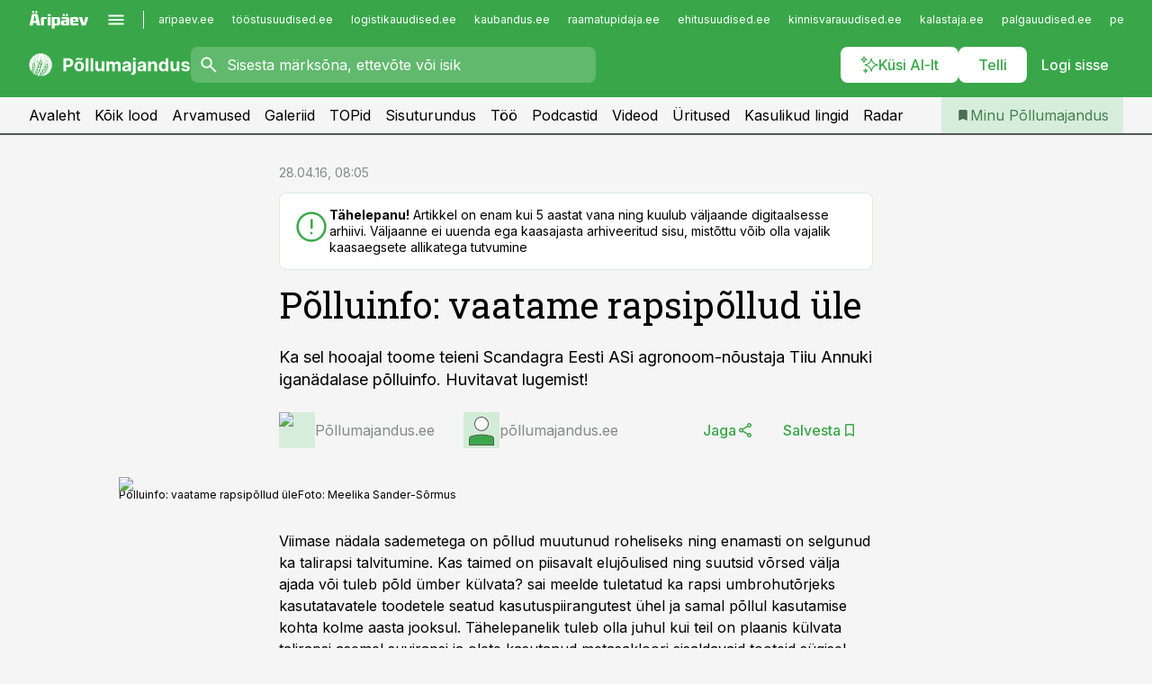

--- FILE ---
content_type: text/css; charset=UTF-8
request_url: https://www.pollumajandus.ee/_next/static/css/cfa60dcf5cbd8547.css
body_size: 2681
content:
.styles_miniplayer___TRpr .styles_progress__oZj5H{white-space:nowrap}.styles_miniplayer__slider__NLjDG{flex:1 1 auto!important;display:flex;flex-direction:row;flex-wrap:nowrap;align-items:center;gap:var(--gridunit-small)}.styles_miniplayer__slider__inner__7sZyS{flex:1 1 auto;position:relative;height:28px;width:100%}.styles_miniplayer__slider__rail__ylXrc{left:0}.styles_miniplayer__slider__rail__inner__wDKhL,.styles_miniplayer__slider__rail__ylXrc{position:absolute;top:0;width:100%;height:28px}.styles_miniplayer__slider__handles__S0amP{height:28px}.styles_miniplayer__slider__handle__nDeTT{position:absolute;top:50%;transform:translate(-50%,-50%);z-index:2;width:20px;height:20px;border-radius:50%;background-color:var(--color-neutral-900);cursor:pointer;box-sizing:border-box}.styles_miniplayer__slider__handle__nDeTT:active,.styles_miniplayer__slider__handle__nDeTT:hover{background-color:var(--color-link)}.styles_miniplayer__slider__handle__nDeTT:before{content:"";position:absolute;left:-10px;top:-10px;right:-10px;bottom:-10px;border-radius:50%;background-color:transparent}.styles_miniplayer__slider__tracks__9CnTs{height:6px;position:absolute;left:0;right:0;top:50%;transform:translateY(-50%);background-color:var(--color-neutral-300);pointer-events:none}.styles_miniplayer__slider__track__JlyMG{position:absolute;left:0;top:0;height:6px;z-index:2;background-color:var(--color-link);cursor:pointer}.styles_miniplayer__slider__track__JlyMG.styles_loading__vMILH{background-color:rgba(0,0,0,.1);z-index:1}.styles_miniplayer__slider__tick__Ka1lO{font-size:.875rem;line-height:1.14}.styles_miniplayer__overlay-button__TZmr8{position:absolute;left:0;right:0;top:0;bottom:0;z-index:3;width:100%;height:100%;background-color:transparent;border:none;padding:0;margin:0;box-shadow:none;outline:none;cursor:pointer;color:var(--color-white);transition:opacity var(--ui-easing) var(--ui-speed) 0ms}.styles_miniplayer__overlay-button__TZmr8 svg{position:absolute;left:50%;top:50%;transform:translate(-50%,-50%)}.styles_miniplayer__overlay-button__TZmr8 path{fill:currentColor}.styles_miniplayer__overlay-button__inner__5FYmL{position:absolute;left:50%;top:50%;transform:translate(-50%,-50%);width:80px;height:80px;border-radius:50%;background-color:var(--color-primary-800)}.styles_miniplayer__overlay-button__TZmr8:hover{opacity:1}.styles_miniplayer___TRpr:has(.styles_miniplayer__article-video__tools__J27lD) .styles_miniplayer__overlay-button__TZmr8{opacity:0}.styles_miniplayer___TRpr:has(.styles_miniplayer__article-video__tools__J27lD) .styles_miniplayer__overlay-button__TZmr8:hover{opacity:1}.styles_miniplayer___TRpr.styles_playing__0EHBB .styles_miniplayer__overlay-button__TZmr8{opacity:0}.styles_miniplayer___TRpr.styles_playing__0EHBB .styles_miniplayer__overlay-button__TZmr8:hover{opacity:1}.styles_miniplayer__live-badge__xXqy4{flex:0 0 auto;display:flex;background-color:var(--badge-default-bg);color:var(--badge-default-color);font-size:.875rem;line-height:1.7;padding:0 24px 0 10px;text-transform:uppercase;position:relative}.styles_miniplayer__live-badge__xXqy4:after{content:"";width:8px;height:8px;border-radius:50%;overflow:hidden;position:absolute;right:10px;top:50%;transform:translateY(-50%);background-color:var(--color-primary-50);animation:styles_blink__N9Nd0 1s var(--ui-easing) infinite}.styles_miniplayer__inline-video__9_kTG{background-color:var(--color-black);margin:1em 0 0;flex:0 0 auto}.styles_miniplayer__inline-video__video__ZJbCD{aspect-ratio:790/444;background-color:var(--color-black);color:var(--color-white);position:relative}.styles_miniplayer__inline-audio__9yfwV{flex:0 0 auto;margin:1em 0 0;display:flex;flex-direction:row;flex-wrap:nowrap;align-items:center;gap:var(--gridunit-small)}.styles_miniplayer__inline-audio__slider__SG9MT{flex:1 1 auto;display:flex;flex-direction:row;align-items:center;gap:var(--gridunit-small);position:relative}.styles_miniplayer__inline-audio__9yfwV .styles_forward__jP6ui,.styles_miniplayer__inline-audio__9yfwV .styles_rewind__PNWB1{display:none!important}.styles_miniplayer__sticky-video__oG4iN{position:relative;pointer-events:none!important}.styles_miniplayer__sticky-video__oG4iN.styles_current__GZDMf .styles_miniplayer__sticky-video__inner__ieNXs{transform:translate(0)}.styles_miniplayer__sticky-video__inner__ieNXs{position:absolute;bottom:0;width:calc(100vw - var(--gridunit-small) - var(--gridunit-small));padding:0 var(--gridunit-small) var(--gridunit-small) var(--gridunit-small);max-width:400px;transition:transform var(--ui-speed) var(--ui-easing) 0ms;transform:translate(-100%);pointer-events:auto!important;display:flex;flex-direction:column}@media (max-width:759px),all and (max-width:1023px)and (orientation:landscape){.styles_miniplayer__sticky-video__inner__ieNXs{position:relative}}.styles_miniplayer__sticky-video__video__6M_Sl{aspect-ratio:790/444;background-color:#000;position:relative}.styles_miniplayer__sticky-video__close__EkdwS{border:none;border-radius:var(--radius-small) var(--radius-small) 0 0;background-color:var(--color-black);color:var(--color-white);width:40px;height:36px;-webkit-appearance:none;-moz-appearance:none;appearance:none;position:relative;cursor:pointer}.styles_miniplayer__sticky-video__close__EkdwS:active,.styles_miniplayer__sticky-video__close__EkdwS:hover{background-color:var(--color-link)}.styles_miniplayer__sticky-video__close__EkdwS svg{width:24px;height:24px;position:absolute;left:50%;top:50%;transform:translate(-50%,-50%)}.styles_miniplayer__sticky-video__oG4iN .styles_miniplayer__overlay-button__TZmr8{opacity:0}.styles_miniplayer__sticky-video__oG4iN .styles_miniplayer__overlay-button__TZmr8:hover{opacity:1}.styles_miniplayer__sticky-video__oG4iN .styles_miniplayer__slider__NLjDG{margin-top:-14px;margin-bottom:-14px}.styles_miniplayer__sticky-video__oG4iN .styles_miniplayer__slider__handle__nDeTT{border:2px solid var(--color-neutral-300)}.styles_miniplayer__sticky-audio__content__ZqfT9{background-color:var(--color-secondary);color:var(--color-white)}.styles_miniplayer__sticky-audio__content__limiter__RpDO_{padding:var(--gridunit-small);margin:0 auto;width:100%;max-width:var(--content-maxwidth);overflow:hidden;box-sizing:border-box;display:flex;flex-direction:row;flex-wrap:nowrap;align-items:center;gap:var(--gridunit-small)}.styles_miniplayer__sticky-audio__content__details___d7FD{box-sizing:border-box;z-index:12;position:fixed;left:0;right:0;bottom:60px;height:calc(100% - 60px);transform:translateZ(0);overflow:hidden;pointer-events:none;display:flex}@media (min-width:760px)and (orientation:portrait),all and (min-width:1024px)and (orientation:landscape){.styles_miniplayer__sticky-audio__content__details___d7FD{display:none}}.styles_miniplayer__sticky-audio__content__details___d7FD.styles_expanded__JHeHY .styles_miniplayer__sticky-audio__content__details__scroller__roOYj{transform:translate(0)}.styles_miniplayer__sticky-audio__content__details___d7FD:before{content:"";position:absolute;left:0;right:0;bottom:100%;height:50vh;background-color:var(--color-primary-900)}.styles_miniplayer__sticky-audio__content__details__scroller__roOYj{width:100%;height:100%;overflow:hidden;overflow-y:auto;transition:all var(--ui-speed) var(--ui-easing) 0ms;background-color:var(--color-primary-900);color:var(--color-white);pointer-events:auto;transform:translateY(100%)}.styles_miniplayer__sticky-audio__content__details__scroller__roOYj::-webkit-scrollbar{width:10px;height:10px}.styles_miniplayer__sticky-audio__content__details__scroller__roOYj::-webkit-scrollbar-button{width:0;height:0}.styles_miniplayer__sticky-audio__content__details__scroller__roOYj::-webkit-scrollbar-thumb{border-radius:var(--radius-default);background:rgba(0,0,0,.1)}.styles_miniplayer__sticky-audio__content__details__scroller__roOYj::-webkit-scrollbar-thumb:active,.styles_miniplayer__sticky-audio__content__details__scroller__roOYj::-webkit-scrollbar-thumb:hover{background:#000}.styles_miniplayer__sticky-audio__content__details__scroller__roOYj::-webkit-scrollbar-track{background:hsla(0,0%,100%,.05);border-radius:var(--radius-default)}.styles_miniplayer__sticky-audio__content__details__scroller__roOYj::-webkit-scrollbar-track:active,.styles_miniplayer__sticky-audio__content__details__scroller__roOYj::-webkit-scrollbar-track:hover{background:hsla(0,0%,100%,.1)}.styles_miniplayer__sticky-audio__content__details__scroller__roOYj::-webkit-scrollbar-corner{background:transparent}.styles_miniplayer__sticky-audio__content__details__inner__Rp0IA{padding:var(--gridunit);display:flex;flex-direction:column;min-height:100%;box-sizing:border-box;justify-content:space-between}.styles_miniplayer__sticky-audio__content__details__inner__Rp0IA>*{flex:0 0 auto!important}.styles_miniplayer__sticky-audio__content__details__close__gEAWp{text-align:right}.styles_miniplayer__sticky-audio__content__details__title__PzGkk{text-align:center;font-size:1.125rem}.styles_miniplayer__sticky-audio__content__details__title__PzGkk A{text-decoration:none}.styles_miniplayer__sticky-audio__content__details__ticks__XQ5Um{display:flex;flex-direction:row;align-items:center;justify-content:space-between;margin-top:var(--gridunit-medium)}.styles_miniplayer__sticky-audio__content__details__tools__mga0R{display:flex;flex-direction:row;align-items:center;justify-content:center;gap:var(--gridunit-medium);margin-top:var(--gridunit-medium)}.styles_miniplayer__sticky-audio__content__details___d7FD .styles_speed__nHOju{margin:var(--gridunit-medium) auto 0 auto}.styles_miniplayer__sticky-audio__media__Ag0mQ{display:flex;flex-direction:row;flex-wrap:nowrap;gap:var(--gridunit-small);flex:1 1 auto;overflow:hidden;text-overflow:ellipsis;white-space:nowrap}.styles_miniplayer__sticky-audio__description__MehhJ{text-decoration:none;flex:1 1 auto;overflow:hidden;text-overflow:ellipsis;white-space:nowrap}.styles_miniplayer__sticky-audio__IpoyT A:focus,.styles_miniplayer__sticky-audio__IpoyT A:hover{text-decoration:underline}.styles_miniplayer__sticky-audio__holder__Q7ZRl{position:absolute;left:0;bottom:0;pointer-events:none;width:0;height:0;overflow:hidden}.styles_miniplayer__sticky-audio__IpoyT .styles_control-select__ypuKx{flex:0 0 auto}@media (max-width:759px),all and (max-width:1023px)and (orientation:landscape){.styles_miniplayer__sticky-audio__content__ZqfT9 .styles_forward__jP6ui,.styles_miniplayer__sticky-audio__content__ZqfT9 .styles_miniplayer__sticky-audio__progress__82b6f,.styles_miniplayer__sticky-audio__content__ZqfT9 .styles_progress__oZj5H,.styles_miniplayer__sticky-audio__content__ZqfT9 .styles_rewind__PNWB1,.styles_miniplayer__sticky-audio__content__ZqfT9 .styles_speed__nHOju{display:none}}@media (min-width:760px)and (orientation:portrait),all and (min-width:1024px)and (orientation:landscape){.styles_miniplayer__sticky-audio__IpoyT .styles_expander__LHcIm{display:none}}.styles_miniplayer__sticky-audio__IpoyT .styles_miniplayer__slider__NLjDG{margin-top:-11px;margin-bottom:-11px;z-index:2}.styles_miniplayer__sticky-audio__IpoyT .styles_miniplayer__slider__handle__nDeTT{border:2px solid var(--color-neutral-300)}.styles_miniplayer__article-video__NswG4{margin:var(--gridunit) 0 0 0}@media (max-width:759px),all and (max-width:1023px)and (orientation:landscape){.styles_miniplayer__article-video__NswG4{grid-column:max!important}}.styles_miniplayer__article-video__video__XWC6M{aspect-ratio:790/444;background-color:var(--color-black);color:var(--color-white);position:relative}.styles_miniplayer__article-video__tools__J27lD{display:flex;flex-direction:row;flex-wrap:nowrap;align-items:center;background-color:var(--color-primary-900);color:var(--color-white);padding:var(--gridunit-small);gap:var(--gridunit-small)}.styles_miniplayer__article-video__tools__J27lD>*{flex:0 0 auto}.styles_miniplayer__article-video__title__zzFQY{flex:1 1 auto;overflow:hidden;text-overflow:ellipsis;white-space:nowrap}@media (max-width:759px),all and (max-width:1023px)and (orientation:landscape){.styles_miniplayer__article-video__progress__sXad2{display:none!important}}.styles_miniplayer__article-video__NswG4 .styles_miniplayer__slider__NLjDG{margin:-11px 0}.styles_miniplayer__article-audio__nVBC0{background-color:var(--color-primary-50);margin:var(--gridunit) 0 0 0;padding:var(--gridunit)}.styles_miniplayer__article-audio__tools__R64xp{display:flex;flex-direction:row;flex-wrap:nowrap;align-items:center;gap:var(--gridunit-small)}.styles_miniplayer__article-audio__tools__R64xp>*{flex:0 0 auto}.styles_miniplayer__article-audio__tools__R64xp+.styles_miniplayer__article-audio__tools__R64xp{border-top:1px solid var(--color-neutral-300);margin-top:var(--gridunit-small);padding-top:var(--gridunit-small)}.styles_miniplayer__article-audio__show__MGhtj{display:block;flex:1 1 auto;color:var(--color-neutral-800);font-size:.875rem;line-height:1.7;text-transform:uppercase;white-space:nowrap;overflow:hidden;text-overflow:ellipsis}.styles_miniplayer__article-audio__show__MGhtj A{color:inherit;text-decoration:none}.styles_miniplayer__article-audio__show__MGhtj A:focus,.styles_miniplayer__article-audio__show__MGhtj A:hover{color:var(--color-neutral-900)}.styles_miniplayer__article-audio__show__MGhtj:has(+.styles_miniplayer__article-audio__tools__R64xp){margin-top:calc(var(--gridunit-tiny)*-1)}.styles_miniplayer__article-audio__show__MGhtj:has(+.styles_miniplayer__article-audio__tools__R64xp)+.styles_miniplayer__article-audio__tools__R64xp{margin-top:var(--gridunit-tiny)}.styles_miniplayer__article-audio__heading__Fz9CB{font-family:var(--font-headings),serif;font-size:1.5rem;line-height:1.35;margin-bottom:1em;font-weight:500}.styles_miniplayer__article-audio__slider__W4cFb{flex:1 1 auto;display:flex;flex-direction:row;align-items:center;gap:var(--gridunit-small);position:relative}@media (max-width:759px),all and (max-width:1023px)and (orientation:landscape){.styles_miniplayer__article-audio__nVBC0{margin-left:calc(var(--gridunit-small)*-1);margin-right:calc(var(--gridunit-small)*-1);padding:var(--gridunit-small)}.styles_miniplayer__article-audio__nVBC0 .styles_forward__jP6ui,.styles_miniplayer__article-audio__nVBC0 .styles_rewind__PNWB1{display:none!important}.styles_miniplayer__article-audio__heading__Fz9CB{font-size:1.125rem}}.styles_miniplayer__article-audio__nVBC0+.styles_miniplayer__article-audio__nVBC0{margin-top:calc(var(--gridunit)*-1 + 4px)!important}@media (max-width:759px),all and (max-width:1023px)and (orientation:landscape){.styles_miniplayer__article-audio__nVBC0+.styles_miniplayer__article-audio__nVBC0{margin-top:calc(var(--gridunit-small)*-1 + 4px)!important}}.styles_miniplayer___TRpr .styles_badges__vu2mn{position:absolute;left:0;top:0;transition:opacity var(--ui-easing) var(--ui-speed) 0ms}.styles_miniplayer___TRpr.styles_playing__0EHBB .styles_badges__vu2mn{opacity:0}@keyframes styles_blink__N9Nd0{0%{opacity:1}20%{opacity:1}50%{opacity:0}80%{opacity:1}to{opacity:1}}

--- FILE ---
content_type: application/javascript; charset=UTF-8
request_url: https://www.pollumajandus.ee/_next/static/chunks/main-app-d6b14959853fa552.js
body_size: 832
content:
(self.webpackChunk_N_E=self.webpackChunk_N_E||[]).push([[1744],{39370:function(e,n,t){Promise.resolve().then(t.t.bind(t,12846,23)),Promise.resolve().then(t.t.bind(t,19107,23)),Promise.resolve().then(t.t.bind(t,61060,23)),Promise.resolve().then(t.t.bind(t,4707,23)),Promise.resolve().then(t.t.bind(t,80,23)),Promise.resolve().then(t.t.bind(t,36423,23))},85007:function(e,n,t){"use strict";var i=t(67871),r=t(25373),o=window;o.__sentryRewritesTunnelPath__="/monitoring",o.SENTRY_RELEASE={id:"V7zjI1qt2XgTuX2D4AKug"},o.__sentryBasePath=void 0,o.__rewriteFramesAssetPrefixPath__="";let s=["app:///beacon.min.js/","app:///scripttemplates/"];i.S1({dsn:"https://5bdcee56fda2839fe3b25be341021658@o20930.ingest.us.sentry.io/4507021708165120",tracesSampleRate:0,debug:!1,replaysOnErrorSampleRate:0,replaysSessionSampleRate:0,ignoreErrors:["globalThis is not defined","Can't find variable: globalThis","Non-Error promise rejection captured with value: Object Not Found Matching","Non-Error promise rejection captured with value: undefined"],beforeSend:e=>{var n,t,i,r;return((null==e?void 0:null===(r=e.exception)||void 0===r?void 0:null===(i=r.values)||void 0===i?void 0:null===(t=i[0])||void 0===t?void 0:null===(n=t.stacktrace)||void 0===n?void 0:n.frames)||[]).some(e=>s.some(n=>{var t;return null===(t=e.filename)||void 0===t?void 0:t.startsWith(n)}))?null:e},integrations:[r.Gs({maskAllText:!0,blockAllMedia:!0})]})}},function(e){var n=function(n){return e(e.s=n)};e.O(0,[2971,9119,7049],function(){return n(85007),n(54278),n(39370)}),_N_E=e.O()}]);